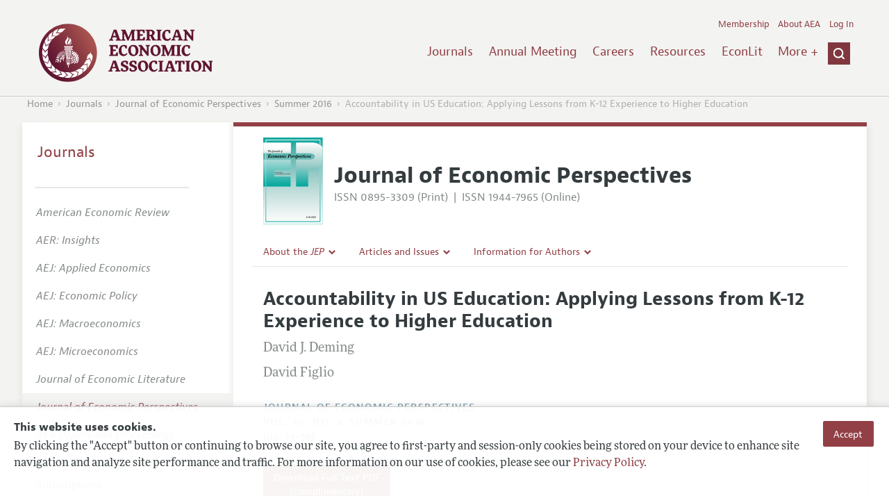

--- FILE ---
content_type: text/html; charset=UTF-8
request_url: https://www.aeaweb.org/articles?id=10.1257/jep.30.3.33
body_size: 29627
content:
<!DOCTYPE html>
<!--[if lt IE 7]>
<html class="no-js lt-ie9 lt-ie8 lt-ie7" lang="en"> <![endif]-->
<!--[if IE 7]>
<html class="no-js lt-ie9 lt-ie8" lang="en"> <![endif]-->
<!--[if IE 8]>
<html class="no-js lt-ie9" lang="en"> <![endif]-->
<!--[if gt IE 8]><!-->
<html class='no-js' lang='en'><!--<![endif]-->
<head>
	<base target="_top" />
    <meta charset='utf-8'>
    <meta content='IE=edge' http-equiv='X-UA-Compatible'>
    <title>Accountability in US Education: Applying Lessons from K-12 Experience to Higher Education - American Economic Association</title>
    <meta content='width=device-width, initial-scale=1' name='viewport'>
    <meta name="format-detection" content="telephone=no">
    <meta name="route" value="meta">
    <meta name="csrf-param" content="_csrf">
<meta name="csrf-token" content="zSMvUgMkzrTdBb1a8lZ2QfssZuZN7yGQxMzKQtfFB5ShSXoDdlav56xz8TWtHDB0zkAcsQybavS8iZktgPE3pg==">
    <meta name="Secure-Key" content="WE5Ud1JiZXplUml4NEJPaDdjbXdKa0h6QzBISEoxOC1iYWRadVlGYldYUXhIUEtkeUx8Z2VuZXJhbHxYMGcwZUcwNVdHd1JJbUliSG1FVVhnOGlVUWdFYmprckNuNWdRU0JLTFI4Wk1ITVJXbTBOWFE9PQ==">    <meta name="jerTk" value="">
            <script async src="https://www.googletagmanager.com/gtag/js?id=UA-38835597-1"></script>
        <meta name="description" content="Accountability in US Education: Applying Lessons from K-12 Experience to Higher Education by David J. Deming and David Figlio. Published in volume 30, issue 3, pages 33-56 of Journal of Economic Perspectives, Summer 2016, Abstract: A new push for accountability has become an increasingly important f...">
<meta name="keywords" content="National Government Expenditures and Education, State and Local Government: Health; Education; Welfare; Public Pensions, Analysis of Education, Higher Education; Research Institutions, Education: Government Policy">
<meta name="citation_title" content="Accountability in US Education: Applying Lessons from K-12 Experience to Higher Education">
<meta name="citation_publication_date" content="2016/09">
<meta name="citation_fulltext_world_readable" content="">
<meta name="citation_journal_title" content="Journal of Economic Perspectives">
<meta name="citation_issn" content="0895-3309">
<meta name="citation_volume" content="30">
<meta name="citation_issue" content="3">
<meta name="citation_firstpage" content="33">
<meta name="citation_lastpage" content="56">
<meta name="citation_doi" content="10.1257/jep.30.3.33">
<meta name="citation_pdf_url" content="https://www.aeaweb.org/articles/pdf/doi/10.1257/jep.30.3.33">
<meta name="twitter:card" content="summary">
<meta name="twitter:site" content="@aeajournals">
<meta name="twitter:title" content="Accountability in US Education: Applying Lessons from K-12 Experience to Higher Education">
<meta name="twitter:description" content="(Summer 2016) - A new push for accountability has become an increasingly important feature of education policy in the United States and throughout the world. Broadly speaking, accountability seeks to hold educational institutions responsible for student outcome using tools ranging from performance &quot;report cards&quot; to explicit rewards and sanctions. We survey the well-developed empirical literature on accountability in K-12 education and consider what lessons we can learn for the design and impact of college ratings. Our bottom line is that accountability works, but rarely as well as one would hope, and often not entirely in the ways that were intended. Research on K-12 accountability offers some hope but also a number of cautionary tales.">
<meta name="twitter:image" content="https://www.aeaweb.org/journals/images/jep_2">
<meta name="citation_author" content="Deming, David J.">
<meta name="citation_author_institution" content="Harvard U">
<meta name="citation_author" content="Figlio, David">
<meta name="citation_author_institution" content="Northwestern U">
<link href="/assets/afc4f66/stylesheets/glyphicons-basic-v2.css" rel="stylesheet">
<link href="/assets/afc4f66/stylesheets/AeaWebAsset-min.css" rel="stylesheet">
<link href="/assets/bd71bc65/themes/smoothness/jquery-ui.css" rel="stylesheet">
<link href="/assets/afc4f66/stylesheets/glyphicons-halflings-v2.css" rel="stylesheet">
<link href="/assets/afc4f66/stylesheets/print.css" rel="stylesheet" media="print">
<link href="/assets/afc4f66/stylesheets/glyphicons.css" rel="stylesheet">
<script src="/assets/ce4791d1/jquery.min.js"></script>
<script src="/assets/2be257a9/yii.js"></script>
<script src="/js/ajaxPostProcessor.js"></script>
<script src="/js/articles.js"></script>
<script src="/assets/afc4f66/javascripts/aeaweb.min.js"></script>
<script src="//use.typekit.net/egr5vhm.js"></script>
<script src="/assets/bd71bc65/jquery-ui.min.js"></script>
<script src="/assets/afc4f66/javascripts/AeaWebPluginAsset-min.js"></script>
<script src="/assets/dc034874/js/SecureCsrfAsset-min.js"></script>
<script src="/assets/83e11b2c/js/QueClientAsset-min.js"></script>
<script src="/assets/db7e847d/js/legal-cookie.js"></script>
<script>$(document).ready(function() { window.keyAnltcs = keyAnalytics(); });
$(document).ready(function() { window.qClnt = new queClient({"token":"aE9tUXczOWl4cHAzR29WNGpOaEFVNWZBSUo0XzM3ZEdIQXZXTDc3akZMaDlaaVNzTGh8cXVldWVjbGllbnR8YVcxNFlWYzVaR2NFSWhJTlBuc0FJQm9xTmxRaFFTby5NeHdzS1FSY05CVXVKa2cuQTBvSkVRPT0="}); });
try{Typekit.load();}catch(e){}</script></head>
<body class="internal generic-journal">
    <div class="cookie-legal-banner">
        <div class="cookie-content">
            <div class="cookie-text-wrapper">
                <h5 style="font-weight: bold !important; text-transform: none !important; font-size: 16px !important;">This website uses cookies.</h5>
                <p class="cookie-text">By clicking the "Accept" button or continuing to browse our site, you agree to first-party and session-only cookies being stored on your device to enhance site navigation and analyze site performance and traffic. For more information on our use of cookies, please see our <a href="/privacypolicy">Privacy Policy</a>.</p>
            </div>
            <div class="cookie-button-wrapper">
                <button class="button legal-cookie-accept-button">Accept</button>
            </div>
        </div>
    </div>

    <script>
        try{
            $(document).ready(function() { try{ var lgCk = new LegalCookie(); }catch (e){}; });
        }catch (e){};
    </script>



<!--suppress ALL -->
<header class="site-header" role="banner">
    <div class="container">
        <h1 class="site-name">
            <a href="/"><img alt="American Economic Association" src="/assets/afc4f66/images/logo.svg">
            </a>
        </h1>

        <div class="nav-wrapper">

            <div class="mobile-navigation">
    <button class="menu-trigger">
  <span class="menu-icon">
    <div class="top-left wing"></div>
    <div class="top-right wing"></div>
    <div class="middle wing"></div>
    <div class="bottom-left wing"></div>
    <div class="bottom-right wing"></div>
  </span>
  <span class="trigger-text">
    Menu
  </span>
    </button>
</div>
            <div class="navigation-container">

                
    <nav class="navigation-group" role="navigation">
        <form class="search mobile-search" role="search" action="/search">
            <div class="search-wrapper">
                <input checked="checked" placeholder="Search" type="search" name="q">
                <input checked="checked" class="icon-search-0" type="submit" value="Search">
            </div>
        </form>

        <ul class="primary-navigation">
            <li>
                <a href="/journals">Journals</a>
            </li>

            <li>
                <a href="/conference">Annual Meeting</a>
            </li>
            <li>

                <a href="/joe">Careers</a>
            </li>
            <li>

                <a href="/resources">Resources</a>
            </li>
            <li>

                <a href="/econlit">EconLit</a>
            </li>
            <li>

                <a href="/about-aea/committees">Committees</a>
            </li>
            <li>
                <a href="/ethics">Ethics/Ombuds</a>
            </li>

        </ul>
        <span class="has-icon search-trigger-wrapper">
<a class="search-trigger icon-searchclose-sprite" href="#search">
</a>
</span>

        <ul class="utility-navigation">
            <li>
                <a href="/membership">Membership</a>
            </li>
            <li class="utility-about">
                <a href="/about-aea">About AEA</a>
            </li>

                            <li>
                    <a href="/login/">Log In</a>
                </li>
                    </ul>

    </nav>

    <script type="text/javascript">

        function initLoggedinMenu(){

            this.target = $(".utility-navigation");
            this.menuItems   = null;
            this.menuWrapper = null;

            this.init = function(){

                this.getMenuItems();
                this.renderMenu();
                this.setEvents();

            }

            this.hasMenuItems = function(){

                if(this.menuItems !== null){
                    return true;
                }

                return false;

            }

            this.destroyMenuWrapper = function(){

                if($("#loggedin-utility-menu-wrapper").length > 0){
                    $("#loggedin-utility-menu-wrapper").remove();
                }

            }

            this.createMenuWrapper = function(){

                this.destroyMenuWrapper();

                $(this.target).append('<li id="loggedin-utility-menu-wrapper"></li>');
                this.menuWrapper = $("#loggedin-utility-menu-wrapper");

                return this.menuWrapper;
            }

            this.getMenuItems = function(){

                var menuItems = null;

                if($(".utility-loggedin").length <= 0){
                    return;
                }

                if(this.menuItems !== null){
                    return;
                }

                menuItems = [];

                $(".utility-loggedin").each(function(){
                    menuItems.push($(this));
                });

                this.menuItems = menuItems;

            }

            this.setMenuItems = function(){

                $(this.menuWrapper).html('<li id="loggedin-utility-button">Profile</li><div id="loggedin-utility-list"></div>');

                for(var item in this.menuItems){
                    $(this.menuWrapper).find("#loggedin-utility-list").append('<li>'+this.menuItems[item].html()+'</li>');
                }

            }

            this.renderMenu = function(){

                if(!this.hasMenuItems()){
                    return;
                }

                this.createMenuWrapper();
                this.setMenuItems();

            }

            this.showHideList = function(){

                var display = null;
                var target = $(this.menuWrapper).find("#loggedin-utility-list");

                display = $(target).css("display");

                if(display === "none"){
                    $(target).css("display","block");
                    this.positionList();
                }else{
                    $(target).css("display","none");
                }

            }

            this.positionList = function(){

                var btnHeight = null;
                var button = $(this.menuWrapper).find("#loggedin-utility-button");
                var list = $(this.menuWrapper).find("#loggedin-utility-list");

                btnHeight = $(this.menuWrapper).outerHeight(true);

                $(list).css("top",(btnHeight - 2)+"px");

            }

            this.setEvents = function(){

                var _self = this;

                $(this.menuWrapper).find("#loggedin-utility-button").unbind();
                $(this.menuWrapper).find("#loggedin-utility-button").bind("click",function(){

                    _self.showHideList();

                });

            }

        }

        logMenu = new initLoggedinMenu();
        logMenu.init();

        /*var _gaq = _gaq || [];
        _gaq.push(['_setAccount', 'UA-38835597-1']);
        _gaq.push(['_trackPageview']);
        (function() {
            var ga = document.createElement('script'); ga.type = 'text/javascript'; ga.async = true;
            ga.src = ('https:' == document.location.protocol ? 'https://ssl' : 'http://www') + '.google-analytics.com/ga.js';
            var s = document.getElementsByTagName('script')[0]; s.parentNode.insertBefore(ga, s);
        })();*/

        window.dataLayer = window.dataLayer || [];
        function gtag(){dataLayer.push(arguments);}
        gtag('js', new Date());
        gtag('config', 'UA-38835597-1');

    </script>
            </div>
        </div>
    </div>
    <form class="search desktop-search" role="search" method="get" action="/search">
        <div class="container">
            <div class="search-wrapper">
                <input placeholder="Search" type="search" name="q">
                <input class="icon-search-0" type="submit" value="Search">
            </div>
        </div>
    </form>
</header>
	<div class="breadcrumbs-wrapper"><div class="container"><ol class="breadcrumbs"><li><a href="/">Home</a></li><li><a href="/journals">Journals</a></li><li><a href="/journals/jep">Journal of Economic Perspectives</a></li><li><a href="/issues/424#10.1257/jep.30.3.33">Summer 2016</a></li><li class="is-active">Accountability in US Education: Applying Lessons from K-12 Experience to Higher Education</li></ol></div></div>	<main class="main-content " role="main"><div class="container"><style>

.hoverOverRide:hover{

    text-decoration:none;

}

</style>



<section class="primary article-detail journal-article">

    
<div id="journal-header">
    <a href="/journals/jep"><img id="cover" src="/assets/afc4f66/images/jep-icon.svg"></a>
    <div>
        <a class="journal-title-url" href="/journals/jep"><h1 id="journal-title">Journal of Economic Perspectives</h1></a>
        <p id="journal-issn">
            <span id="print">ISSN 0895-3309 (Print)</span>
            <span id="separator"> | </span>
            <span id="online">ISSN 1944-7965 (Online)</span>
        </p>
    </div>
</div>    <div id='tertiary-navigation'>
    <div class="nav-item"><label><span class='label-text'>About the <i>JEP</i></span><span class="chevron basics-v2 basics-221-chevron-down-v2"></span></label><div class="nav-item-list"><ul><li><a href="/journals/jep/editors">Editors</a></a></li><li><a href="/journals/jep/editorial-policy">Editorial Policy</a></a></li><li><a href="https://pubs.aeaweb.org/doi/pdfplus/10.1257/pandp.115.776" target="_blank">Annual Report of the Editor</a></a></li><li><a href="/journals/jep/research-highlights">Research Highlights</a></a></li><li><a href="/journals/jep/recommendations-for-further-reading">Reading Recommendations</a></a></li><li><a href="/journals/jep/classroom">JEP in the Classroom</a></a></li><li><a href="/journals/jep/contact-jep">Contact Information</a></a></li></ul></div></div><div class="nav-item"><label><span class='label-text'>Articles and Issues</span><span class="chevron basics-v2 basics-221-chevron-down-v2"></span></label><div class="nav-item-list"><ul><li><a href="/journals/jep/current-issue">Current Issue</a></a></li><li><a href="/journals/jep/issues">All Issues</a></a></li></ul></div></div><div class="nav-item"><label><span class='label-text'>Information for Authors</span><span class="chevron basics-v2 basics-221-chevron-down-v2"></span></label><div class="nav-item-list"><ul><li><a href="/journals/jep/submissions">Guidelines for Proposals</a></a></li></ul></div></div></div>

<div id='tertiary-navigation-mobile'>
    <p><span class="menu-icon basics-v2 basics-600-menu-v2"></span>Menu</p>
    <div id="nav-list">
        <div class="nav-item"><label><span class='label-text'>About the <i>JEP</i></span><span class="chevron basics-v2 basics-221-chevron-down-v2"></span></label><div class="nav-item-list"><ul><li><a href="/journals/jep/editors">Editors</a></a></li><li><a href="/journals/jep/editorial-policy">Editorial Policy</a></a></li><li><a href="https://pubs.aeaweb.org/doi/pdfplus/10.1257/pandp.115.776" target="_blank">Annual Report of the Editor</a></a></li><li><a href="/journals/jep/research-highlights">Research Highlights</a></a></li><li><a href="/journals/jep/recommendations-for-further-reading">Reading Recommendations</a></a></li><li><a href="/journals/jep/classroom">JEP in the Classroom</a></a></li><li><a href="/journals/jep/contact-jep">Contact Information</a></a></li></ul></div></div><div class="nav-item"><label><span class='label-text'>Articles and Issues</span><span class="chevron basics-v2 basics-221-chevron-down-v2"></span></label><div class="nav-item-list"><ul><li><a href="/journals/jep/current-issue">Current Issue</a></a></li><li><a href="/journals/jep/issues">All Issues</a></a></li></ul></div></div><div class="nav-item"><label><span class='label-text'>Information for Authors</span><span class="chevron basics-v2 basics-221-chevron-down-v2"></span></label><div class="nav-item-list"><ul><li><a href="/journals/jep/submissions">Guidelines for Proposals</a></a></li></ul></div></div>    </div>
</div>


    <h1 class="title">Accountability in US Education: Applying Lessons from K-12 Experience to Higher Education</h1>
    <ul class="attribution">
            <li class='author' style='margin-bottom:0.5em; '>
         David J. Deming    </li>
    <li class='author' style='margin-bottom:0.5em; '>
         David Figlio    </li>

    </ul>

		<div style='margin-top:25px;'>

			<div class='journal'>Journal of Economic Perspectives </div>

			                <div class="journal">
                    <a href="/issues/424" style="color:inherit !important;">
					vol. 30,
					no. 3, 					Summer 2016					</a>
				</div>

		</div>
                <div class="pages">(pp. 33&ndash;56)</div>
		
    
	
    <section class='download'>
        <a class="button" href="/articles/pdf/doi/10.1257/jep.30.3.33">
            Download Full Text PDF <br/>
            (Complimentary)        </a>
    </section>

	
	
    <div class="toggle-content-group">

		   <ul class="toggle">
				<li>
					<a class="is-active" href="#article-information" style='text-decoration:none; cursor:default;'>Article Information</a>
				</li>
											</ul>
		
		
        <section class="article-information-group toggle-content is-visible" id="article-information">

							<section class="article-information abstract">
					<h4>Abstract</h4>
					A new push for accountability has become an increasingly important feature of education policy in the United States and throughout the world. Broadly speaking, accountability seeks to hold educational institutions responsible for student outcome using tools ranging from performance "report cards" to explicit rewards and sanctions. We survey the well-developed empirical literature on accountability in K-12 education and consider what lessons we can learn for the design and impact of college ratings. Our bottom line is that accountability works, but rarely as well as one would hope, and often not entirely in the ways that were intended. Research on K-12 accountability offers some hope but also a number of cautionary tales.				</section>
			
							<section class="article-information citation">
					<h4>Citation</h4>
					<cite>

                        Deming, David J., and David Figlio.
						<span class="year">2016.</span>

						
						
							<span class="title">"Accountability in US Education: Applying Lessons from K-12 Experience to Higher Education."</span>
						
						<span class="journal">Journal of Economic Perspectives</span>
							  <span class="vol">
					30 (3):
					 33&ndash;56<span
									  class="pages">.</span>
				  </span>
						<span class="doi">DOI: 10.1257/jep.30.3.33</span>
					</cite>

					<form class="citation-export">
												<div class="select input ">
							<label>
								<label>
									<select id="export-dropdown" name="args[format]">
										<option value="0">Choose Format:</option>
										<option value="bib">BibTeX</option>
										<option value="enw">EndNote</option>
										<option value="txt">Refer/BibIX</option>
										<option value="ris">RIS</option>
										<option value="tab">Tab-Delimited</option>
									</select>
								</label>
							</label>
							<input type='hidden' name='args[doi]' value='10.1257/jep.30.3.33'/>
						</div>

						<div id='previewCitationExport'></div>

					</form>
				</section>
								
					<section class='article-information additional-materials'>
						
							<h4>Additional Materials</h4>

						
						<ul id='additionalMaterials'>
							<li>                    <a class=''  href="/articles/materials/5960" doi="10.1257/jep.30.3.33" accessType="Article View">
                Author Disclosure Statement(s)                                            </a>
        </li>
						</ul>
					</section>


				
									<section class='article-information jel-classification'>
						<h4>JEL Classification</h4>
						<ul class='jel-codes'>
														<li>
								<strong class='code'>H52</strong>
								National Government Expenditures and Education
															<li>
								<strong class='code'>H75</strong>
								State and Local Government: Health; Education; Welfare; Public Pensions
															<li>
								<strong class='code'>I21</strong>
								Analysis of Education
															<li>
								<strong class='code'>I23</strong>
								Higher Education; Research Institutions
															<li>
								<strong class='code'>I28</strong>
								Education: Government Policy
															</li>
						</ul>
					</section>
				
			</section>

		
		
        <section class="full-text toggle-content" id="article-full-text">

        </section>
		 </div> 
</section>

<aside class="secondary" role="complementary">
    <nav class="secondary-navigation" role="navigation">
        <h2><a href="/journals">Journals</a></h2><ul><li><div class="nav-divider"></div></li><li><a href="/journals/aer"><em>American Economic Review</em></a></li><li><a href="/journals/aeri"><em>AER: Insights</em></a></li><li><a href="/journals/app"><em>AEJ: Applied Economics</em></a></li><li><a href="/journals/pol"><em>AEJ: Economic Policy</em></a></li><li><a href="/journals/mac"><em>AEJ: Macroeconomics</em></a></li><li><a href="/journals/mic"><em>AEJ: Microeconomics</em></a></li><li><a href="/journals/jel"><em>Journal of Economic Literature</em></a></li><li class="is-active"><a href="/journals/jep"><em>Journal of Economic Perspectives</em></a></li><li><a href="/journals/pandp"><em>AEA Papers and Proceedings</em></a></li><li><div class="nav-divider"></div></li><li><a href="/journals/subscriptions">Subscriptions</a></li><li><a href="/journals/copyright">Copyright and Permissions</a></li><li><a href="/journals/policies">Policies</a></li><li><a href="/journals/data">Data and Code</a></li><li><a href="/journals/get-journal-alerts">Journal Alerts</a></li><li><a href="/research">Research Highlights</a></li><li><a href="/journals/subscriptions/backissues">Back Issues</a></li><li><a href="/journals/printondemand">Print on Demand</a></li><li><a href="/journals/articles/sgml">Journal Metadata</a></li></ul>    </nav>
    <section class="action-group">
            </section>
</aside>
</div></main><footer class='site-footer'>
<div class='container'>

  <nav class='navigation-group'>
    <ul>
      <li>
        <a href="/journals">Journals</a>
      </li>

      <li>
        <a href="/conference">Annual Meeting</a>
      </li>

      <li>
        <a href="/joe">Careers</a>
      </li>

      <li>
        <a href="/resources">Resources</a>
      </li>

      <li>
        <a href="/econlit">EconLit</a>
      </li>

        <li>

            <a href="/about-aea/committees">Committees</a>
        </li>

      <li>
        <a href="/membership">Membership</a>
      </li>

      <li>
        <a href="/about-aea">About AEA</a>
      </li>

      
        <li>
          <a href="/login/">Log In</a>
        </li>

      
      <li>
        <a class="contact-link" href="/contact">Contact the AEA</a>
      </li>
    </ul>
  </nav>

    <div class="social-legal">
        <section class='legal'>
            <ul>
                <li class='footer-terms'><a href="/terms-of-service/site">Terms of Use</a></li>
                <li><a href="/privacypolicy">Privacy Policy</a></li>
                <li class='copyright'>Copyright 2026 American Economic Association. All rights reserved.</li>
            </ul>
        </section>

        <section class='social-media'>
            <a href="/social">
                <h3 class='section-title'>Follow us:</h3>
                <div class="social-icons">
                    <img class="social-icon" src="/assets/afc4f66/images/x-logo-black.png" />
                    <img class="social-icon" src="/assets/afc4f66/images/bluesky_logo.svg" />
                    <img class="social-icon" src="/assets/afc4f66/images/fb_icon.svg" />
                </div>
            </a>
        </section>
    </div>

    </div>
</footer></body><script>jQuery(function ($) {
    // ***********************
    // Desktop Nav
    // ***********************
    const navItem = $('.nav-item', '#tertiary-navigation');
    
    // Handle open menu
    $(navItem).on('mouseenter', function() {
        const list = $(".nav-item-list", $(this));
        let offset = $(this).height();
        $(list).css('top', offset + "px");

        const elHeight = $(list)[0].scrollHeight;
        $(list).animate({height: elHeight}, 200);
    });
    
    // Handle close menu
    $(navItem).on('mouseleave', function() {
        const list = $(".nav-item-list", this);
        $(list).stop(true, true);
        $(list).animate({height: 0}, 100);
    });
    
    function getElementRightEdge(element) {
        const pos = element.getBoundingClientRect();
        return pos.left + element.offsetWidth;
    }
    
    function updateDropdownWidths() {
        const navbar = document.getElementById('tertiary-navigation');
        const navbarRightEdge = getElementRightEdge(navbar);
        
        const submenus = navbar.children;
        for (let submenu of submenus) {
            const navitemList = submenu.querySelector('.nav-item-list');
            if (navitemList) {
                navitemList.style.left = "0";
    
                const navitemListRightEdge = getElementRightEdge(navitemList);
                
                const delta = navbarRightEdge - navitemListRightEdge;
                
                if (delta < 0) {
                    navitemList.style.left = delta + "px";
                }
            }
        }
    }
    
    $( window ).on('load', function() {
        updateDropdownWidths();
    });
    
    $(window).on('resize', function () {
        updateDropdownWidths();
    })
    
    
    // ***********************
    // Mobile Nav
    // ***********************
    const mobileNav = $('#tertiary-navigation-mobile');
    const mobileNavItems = $('.nav-item', mobileNav);
    const trigger = $('p', mobileNav);
    
    // Handle menu open/close
    $(trigger).on('click', function() {
        if ($(mobileNav).hasClass('open')) {
            // Switch menu icon
            $('.menu-icon', mobileNav).removeClass('basics-599-menu-close-v2');
            $('.menu-icon', mobileNav).addClass('basics-600-menu-v2');
            
            // Animate menu closing
            $('#nav-list', mobileNav).animate({height: 0}, 100, function() {
                $(mobileNav).removeClass('open');
            });
            
            // Close all children
            $(mobileNavItems).removeClass('open');
            $('ul', mobileNavItems).css('height', '0');
        }
        else {
            $(mobileNav).addClass('open');
            
            // Switch menu icon
            $('.menu-icon', mobileNav).removeClass('basics-600-menu-v2');
            $('.menu-icon', mobileNav).addClass('basics-599-menu-close-v2');
            
            // Animate menu closing
            const elHeight = $('#nav-list', mobileNav)[0].scrollHeight;
            $('#nav-list', mobileNav).animate({height: elHeight}, 200, function() {
                $('#nav-list', mobileNav).css('height', 'auto');
            });
        }
    })
    
    // Handle submenu open/close 
    $(mobileNavItems).on('click', function() {
        if ($(this).hasClass('open')) {
            $(this).removeClass('open');
            $('ul', this).animate({height: 0}, 100);
        }
        else {
            $(this).addClass('open');
            const elHeight = $('ul', this)[0].scrollHeight;
            $('ul', this).animate({height: elHeight}, 200, function() {
                $(this).css('height', 'auto');
            });
        }
    })
    let params = new URLSearchParams(window.location.search);
    let jumpTo = params.get("jump");

    if (jumpTo != null) {
        let targetElement = document.getElementById(jumpTo);
        
        if (targetElement != null) {
            if (targetElement.tagName.toLowerCase() == "details") {
                targetElement.open = true;
            }
            
            if ('scrollRestoration' in history) {
                history.scrollRestoration = 'manual'; // This attempts to stop the browser scrolling after our jump
            }

            targetElement.scrollIntoView();
        }
    }
});</script>

</html>


--- FILE ---
content_type: text/css
request_url: https://www.aeaweb.org/assets/afc4f66/stylesheets/glyphicons-basic-v2.css
body_size: 54187
content:
@font-face {
  font-family: "Glyphicons Basics";
  src: url("../fonts/glyphicons-basics-regular-v2.eot");
  src: url("../fonts/glyphicons-basics-regular-v2.eot?#iefix") format("embedded-opentype"), url("../fonts/glyphicons-basics-regular-v2.woff") format("woff"), url("../fonts/glyphicons-basics-regular-v2.ttf") format("truetype"), url("../fonts/glyphicons-basics-regular-v2.svg#glyphicons_halflingsregular") format("svg");
}
.basics-v2 {
  position: relative;
  top: 1px;
  display: inline-block;
  font-family: "Glyphicons Basics";
  font-style: normal;
  font-weight: normal;
  line-height: 1;
  -webkit-font-smoothing: antialiased;
  -moz-osx-font-smoothing: grayscale;
}

.basics-v2.x05 {
  font-size: 6px;
}

.basics-v2.x2 {
  font-size: 24px;
}

.basics-v2.x3 {
  font-size: 36px;
}

.basics-v2.x4 {
  font-size: 48px;
}

.basics-v2.x5 {
  font-size: 60px;
}

.basics-v2.x6 {
  font-size: 72px;
}

.basics-v2.x7 {
  font-size: 84px;
}

.basics-v2.x8 {
  font-size: 96px;
}

.basics-v2.light:before {
  color: #f2f2f2;
}

.basics-v2.drop:before {
  text-shadow: -1px 1px 3px rgba(0, 0, 0, 0.3);
}

.basics-v2.flip {
  -moz-transform: scaleX(-1);
  -o-transform: scaleX(-1);
  -webkit-transform: scaleX(-1);
  -ms-transform: scaleX(-1);
      transform: scaleX(-1);
  -webkit-filter: FlipH;
          filter: FlipH;
  -ms-filter: "FlipH";
}

.basics-v2.flipv {
  -moz-transform: scaleY(-1);
  -o-transform: scaleY(-1);
  -webkit-transform: scaleY(-1);
  -ms-transform: scaleY(-1);
      transform: scaleY(-1);
  -webkit-filter: FlipV;
          filter: FlipV;
  -ms-filter: "FlipV";
}

.basics-v2.rotate90 {
  -webkit-transform: rotate(90deg);
  -moz-transform: rotate(90deg);
  -ms-transform: rotate(90deg);
  transform: rotate(90deg);
}

.basics-v2.rotate180 {
  -webkit-transform: rotate(180deg);
  -moz-transform: rotate(180deg);
  -ms-transform: rotate(180deg);
  transform: rotate(180deg);
}

.basics-v2.rotate270 {
  -webkit-transform: rotate(270deg);
  -moz-transform: rotate(270deg);
  -ms-transform: rotate(270deg);
  transform: rotate(270deg);
}

.basics-635-circle-question-v2:before {
  content: "\e900";
}

.basics-7-user-plus-v2:before {
  content: "\e901";
}

.basics-8-user-minus-v2:before {
  content: "\e902";
}

.basics-9-film-v2:before {
  content: "\e903";
}

.basics-62-presentation-v2:before {
  content: "\e904";
}

.basics-63-paperclip-v2:before {
  content: "\e905";
}

.basics-64-power-v2:before {
  content: "\e906";
}

.basics-65-lightbulb-v2:before {
  content: "\e907";
}

.basics-66-tag-v2:before {
  content: "\e908";
}

.basics-67-tags-v2:before {
  content: "\e909";
}

.basics-68-education-v2:before {
  content: "\e90a";
}

.basics-69-ruler-v2:before {
  content: "\e90b";
}

.basics-70-gift-v2:before {
  content: "\e90c";
}

.basics-71-umbrella-v2:before {
  content: "\e90d";
}

.basics-72-book-v2:before {
  content: "\e90e";
}

.basics-73-bookmark-v2:before {
  content: "\e90f";
}

.basics-74-wifi-v2:before {
  content: "\e910";
}

.basics-75-cup-v2:before {
  content: "\e911";
}

.basics-76-stroller-v2:before {
  content: "\e912";
}

.basics-77-headphones-v2:before {
  content: "\e913";
}

.basics-78-headset-v2:before {
  content: "\e914";
}

.basics-79-triangle-empty-alert-v2:before {
  content: "\e915";
}

.basics-80-bars-v2:before {
  content: "\e916";
}

.basics-81-retweet-v2:before {
  content: "\e917";
}

.basics-82-refresh-v2:before {
  content: "\e918";
}

.basics-83-roundabout-v2:before {
  content: "\e919";
}

.basics-84-random-v2:before {
  content: "\e91a";
}

.basics-85-heating-v2:before {
  content: "\e91b";
}

.basics-86-reload-v2:before {
  content: "\e91c";
}

.basics-87-tv-v2:before {
  content: "\e91d";
}

.basics-88-book-log-v2:before {
  content: "\e91e";
}

.basics-89-book-address-v2:before {
  content: "\e91f";
}

.basics-90-building-v2:before {
  content: "\e920";
}

.basics-91-eyedropper-v2:before {
  content: "\e921";
}

.basics-92-contrast-v2:before {
  content: "\e922";
}

.basics-93-drop-v2:before {
  content: "\e923";
}

.basics-94-crop-v2:before {
  content: "\e924";
}

.basics-95-vector-path-v2:before {
  content: "\e925";
}

.basics-96-vector-path-circle-v2:before {
  content: "\e926";
}

.basics-97-vector-path-pentagon-v2:before {
  content: "\e927";
}

.basics-98-vector-path-line-v2:before {
  content: "\e928";
}

.basics-99-vector-path-curve-v2:before {
  content: "\e929";
}

.basics-610-star-of-life-v2:before {
  content: "\e92a";
}

.basics-611-copy-duplicate-v2:before {
  content: "\e92b";
}

.basics-612-scissors-v2:before {
  content: "\e92c";
}

.basics-613-paste-v2:before {
  content: "\e92d";
}

.basics-614-copy-v2:before {
  content: "\e92e";
}

.basics-615-balance-scales-v2:before {
  content: "\e92f";
}

.basics-616-court-gavel-v2:before {
  content: "\e930";
}

.basics-617-court-gavel-alt-v2:before {
  content: "\e931";
}

.basics-618-circle-hospital-v2:before {
  content: "\e932";
}

.basics-619-square-red-cross-v2:before {
  content: "\e933";
}

.basics-620-star-of-life-empty-v2:before {
  content: "\e934";
}

.basics-621-scale-personal-v2:before {
  content: "\e935";
}

.basics-622-scale-kitchen-v2:before {
  content: "\e936";
}

.basics-623-fireworks-v2:before {
  content: "\e937";
}

.basics-624-fireworks-alt-v2:before {
  content: "\e938";
}

.basics-625-chemistry-v2:before {
  content: "\e939";
}

.basics-626-chemistry-alt-v2:before {
  content: "\e93a";
}

.basics-627-syringe-empty-v2:before {
  content: "\e93b";
}

.basics-628-syringe-v2:before {
  content: "\e93c";
}

.basics-629-heartbeat-v2:before {
  content: "\e93d";
}

.basics-630-heart-broken-v2:before {
  content: "\e93e";
}

.basics-631-circle-plus-v2:before {
  content: "\e93f";
}

.basics-632-circle-minus-v2:before {
  content: "\e940";
}

.basics-633-circle-remove-v2:before {
  content: "\e941";
}

.basics-634-circle-check-v2:before {
  content: "\e942";
}

.basics-636-circle-info-v2:before {
  content: "\e943";
}

.basics-637-circle-alert-v2:before {
  content: "\e944";
}

.basics-638-triangle-alert-v2:before {
  content: "\e945";
}

.basics-639-octagon-remove-empty-v2:before {
  content: "\e946";
}

.basics-640-octagon-remove-v2:before {
  content: "\e947";
}

.basics-641-triangle-radioactive-v2:before {
  content: "\e948";
}

.basics-642-radioactive-v2:before {
  content: "\e949";
}

.basics-643-compound-v2:before {
  content: "\e94a";
}

.basics-644-dna-v2:before {
  content: "\e94b";
}

.basics-645-biohazard-v2:before {
  content: "\e94c";
}

.basics-646-circle-play-v2:before {
  content: "\e94d";
}

.basics-647-circle-down-v2:before {
  content: "\e94e";
}

.basics-648-circle-up-v2:before {
  content: "\e94f";
}

.basics-649-circle-left-v2:before {
  content: "\e950";
}

.basics-650-circle-right-v2:before {
  content: "\e951";
}

.basics-651-king-v2:before {
  content: "\e952";
}

.basics-652-queen-v2:before {
  content: "\e953";
}

.basics-653-rook-v2:before {
  content: "\e954";
}

.basics-654-bishop-v2:before {
  content: "\e955";
}

.basics-655-knight-v2:before {
  content: "\e956";
}

.basics-656-pawn-v2:before {
  content: "\e957";
}

.basics-657-door-v2:before {
  content: "\e958";
}

.basics-658-bicycle-v2:before {
  content: "\e959";
}

.basics-659-id-v2:before {
  content: "\e95a";
}

.basics-660-payment-v2:before {
  content: "\e95b";
}

.basics-661-legal-section-sign-v2:before {
  content: "\e95c";
}

.basics-662-voicemail-v2:before {
  content: "\e95d";
}

.basics-663-equalizer-dots-v2:before {
  content: "\e95e";
}

.basics-664-equalizer-bars-v2:before {
  content: "\e95f";
}

.basics-665-taxi-v2:before {
  content: "\e960";
}

.basics-666-transport-mixed-v2:before {
  content: "\e961";
}

.basics-667-metro-v2:before {
  content: "\e962";
}

.basics-668-car-rental-v2:before {
  content: "\e963";
}

.basics-669-tram-v2:before {
  content: "\e964";
}

.basics-670-dashboard-v2:before {
  content: "\e965";
}

.basics-671-mountains-v2:before {
  content: "\e966";
}

.basics-672-forest-v2:before {
  content: "\e967";
}

.basics-673-cableway-v2:before {
  content: "\e968";
}

.basics-674-canister-v2:before {
  content: "\e969";
}

.basics-675-motor-oil-v2:before {
  content: "\e96a";
}

.basics-676-car-battery-v2:before {
  content: "\e96b";
}

.basics-677-car-wheel-v2:before {
  content: "\e96c";
}

.basics-678-car-wheel-defect-v2:before {
  content: "\e96d";
}

.basics-679-car-wheel-wrench-v2:before {
  content: "\e96e";
}

.basics-680-car-wheel-wrench-alt-v2:before {
  content: "\e96f";
}

.basics-681-suitcase-doctor-v2:before {
  content: "\e970";
}

.basics-682-tent-v2:before {
  content: "\e971";
}

.basics-683-key-rounded-v2:before {
  content: "\e972";
}

.basics-684-flashlight-v2:before {
  content: "\e973";
}

.basics-685-backpack-v2:before {
  content: "\e974";
}

.basics-686-watch-v2:before {
  content: "\e975";
}

.basics-687-watch-squared-v2:before {
  content: "\e976";
}

.basics-688-smart-bracelet-v2:before {
  content: "\e977";
}

.basics-689-lighter-v2:before {
  content: "\e978";
}

.basics-690-multifunction-knife-v2:before {
  content: "\e979";
}

.basics-691-text-underline-v2:before {
  content: "\e97a";
}

.basics-692-font-v2:before {
  content: "\e97b";
}

.basics-693-superscript-v2:before {
  content: "\e97c";
}

.basics-694-subscript-v2:before {
  content: "\e97d";
}

.basics-695-text-background-v2:before {
  content: "\e97e";
}

.basics-696-header-v2:before {
  content: "\e97f";
}

.basics-697-directions-sign-v2:before {
  content: "\e980";
}

.basics-698-barbed-wire-v2:before {
  content: "\e981";
}

.basics-699-tractor-v2:before {
  content: "\e982";
}

.basics-700-fence-v2:before {
  content: "\e983";
}

.basics-701-ice-cream-v2:before {
  content: "\e984";
}

.basics-702-ice-cream-off-v2:before {
  content: "\e985";
}

.basics-703-remote-control-v2:before {
  content: "\e986";
}

.basics-704-pills-v2:before {
  content: "\e987";
}

.basics-705-medicine-v2:before {
  content: "\e988";
}

.basics-706-park-v2:before {
  content: "\e989";
}

.basics-707-dog-tags-v2:before {
  content: "\e98a";
}

.basics-708-luggage-alt-v2:before {
  content: "\e98b";
}

.basics-709-lawn-mover-v2:before {
  content: "\e98c";
}

.basics-710-brick-wall-v2:before {
  content: "\e98d";
}

.basics-711-voting-urn-v2:before {
  content: "\e98e";
}

.basics-712-government-v2:before {
  content: "\e98f";
}

.basics-713-announcement-v2:before {
  content: "\e990";
}

.basics-714-dustbin-v2:before {
  content: "\e991";
}

.basics-715-feather-v2:before {
  content: "\e992";
}

.basics-716-recycling-v2:before {
  content: "\e993";
}

.basics-717-home-fire-v2:before {
  content: "\e994";
}

.basics-718-home-flood-v2:before {
  content: "\e995";
}

.basics-719-water-v2:before {
  content: "\e996";
}

.basics-720-home-for-sale-v2:before {
  content: "\e997";
}

.basics-721-campfire-v2:before {
  content: "\e998";
}

.basics-722-fireplace-v2:before {
  content: "\e999";
}

.basics-723-basket-v2:before {
  content: "\e99a";
}

.basics-724-basket-in-v2:before {
  content: "\e99b";
}

.basics-725-basket-out-v2:before {
  content: "\e99c";
}

.basics-726-basket-checkout-v2:before {
  content: "\e99d";
}

.basics-727-basket-check-v2:before {
  content: "\e99e";
}

.basics-728-firefighters-v2:before {
  content: "\e99f";
}

.basics-729-police-v2:before {
  content: "\e9a0";
}

.basics-730-ambulance-v2:before {
  content: "\e9a1";
}

.basics-731-ear-v2:before {
  content: "\e9a2";
}

.basics-732-ear-off-v2:before {
  content: "\e9a3";
}

.basics-733-theater-icon-v2:before {
  content: "\e9a4";
}

.basics-734-kettlebell-v2:before {
  content: "\e9a5";
}

.basics-735-ticket-v2:before {
  content: "\e9a6";
}

.basics-736-ticket-parking-v2:before {
  content: "\e9a7";
}

.basics-737-parking-meter-v2:before {
  content: "\e9a8";
}

.basics-738-parking-v2:before {
  content: "\e9a9";
}

.basics-739-check-v2:before {
  content: "\e9aa";
}

.basics-740-hash-v2:before {
  content: "\e9ab";
}

.basics-741-align-top-v2:before {
  content: "\e9ac";
}

.basics-742-align-bottom-v2:before {
  content: "\e9ad";
}

.basics-743-align-horizontal-v2:before {
  content: "\e9ae";
}

.basics-744-align-left-v2:before {
  content: "\e9af";
}

.basics-745-align-vertical-v2:before {
  content: "\e9b0";
}

.basics-746-align-right-v2:before {
  content: "\e9b1";
}

.basics-747-reflect-y-v2:before {
  content: "\e9b2";
}

.basics-748-reflect-x-v2:before {
  content: "\e9b3";
}

.basics-749-resize-horizontal-v2:before {
  content: "\e9b4";
}

.basics-750-resize-vertical-v2:before {
  content: "\e9b5";
}

.basics-751-call-redirect-v2:before {
  content: "\e9b6";
}

.basics-752-call-ip-v2:before {
  content: "\e9b7";
}

.basics-753-call-record-v2:before {
  content: "\e9b8";
}

.basics-754-call-music-v2:before {
  content: "\e9b9";
}

.basics-755-call-data-v2:before {
  content: "\e9ba";
}

.basics-756-call-pause-v2:before {
  content: "\e9bb";
}

.basics-757-call-incoming-v2:before {
  content: "\e9bc";
}

.basics-758-call-outgoing-v2:before {
  content: "\e9bd";
}

.basics-759-call-video-v2:before {
  content: "\e9be";
}

.basics-760-call-lock-v2:before {
  content: "\e9bf";
}

.basics-761-sync-v2:before {
  content: "\e9c0";
}

.basics-762-sync-alert-v2:before {
  content: "\e9c1";
}

.basics-763-sync-check-v2:before {
  content: "\e9c2";
}

.basics-764-modal-window-v2:before {
  content: "\e9c3";
}

.basics-765-gas-v2:before {
  content: "\e9c4";
}

.basics-766-waste-pipe-v2:before {
  content: "\e9c5";
}

.basics-767-waste-pipe-end-v2:before {
  content: "\e9c6";
}

.basics-768-toilet-v2:before {
  content: "\e9c7";
}

.basics-769-drinking-water-v2:before {
  content: "\e9c8";
}

.basics-770-drinking-water-off-v2:before {
  content: "\e9c9";
}

.basics-771-apple-v2:before {
  content: "\e9ca";
}

.basics-772-neighborhood-v2:before {
  content: "\e9cb";
}

.basics-773-temperature-v2:before {
  content: "\e9cc";
}

.basics-774-temperature-alert-v2:before {
  content: "\e9cd";
}

.basics-775-temperature-set-v2:before {
  content: "\e9ce";
}

.basics-776-temperature-low-v2:before {
  content: "\e9cf";
}

.basics-777-temperature-high-v2:before {
  content: "\e9d0";
}

.basics-778-tornado-v2:before {
  content: "\e9d1";
}

.basics-779-ice-lolly-v2:before {
  content: "\e9d2";
}

.basics-780-ice-lolly-eaten-v2:before {
  content: "\e9d3";
}

.basics-781-milk-v2:before {
  content: "\e9d4";
}

.basics-782-egg-v2:before {
  content: "\e9d5";
}

.basics-783-wheat-v2:before {
  content: "\e9d6";
}

.basics-784-corn-v2:before {
  content: "\e9d7";
}

.basics-785-soya-v2:before {
  content: "\e9d8";
}

.basics-786-nuts-v2:before {
  content: "\e9d9";
}

.basics-787-carrot-v2:before {
  content: "\e9da";
}

.basics-788-meat-v2:before {
  content: "\e9db";
}

.basics-789-seafood-v2:before {
  content: "\e9dc";
}

.basics-790-fish-v2:before {
  content: "\e9dd";
}

.basics-791-square-email-v2:before {
  content: "\e9de";
}

.basics-792-email-v2:before {
  content: "\e9df";
}

.basics-793-paired-v2:before {
  content: "\e9e0";
}

.basics-794-paired-off-v2:before {
  content: "\e9e1";
}

.basics-795-set-v2:before {
  content: "\e9e2";
}

.basics-796-set-down-v2:before {
  content: "\e9e3";
}

.basics-797-chevron-last-down-v2:before {
  content: "\e9e4";
}

.basics-798-chevron-last-up-v2:before {
  content: "\e9e5";
}

.basics-799-chevron-last-left-v2:before {
  content: "\e9e6";
}

.basics-800-chevron-last-right-v2:before {
  content: "\e9e7";
}

.basics-801-file-plus-v2:before {
  content: "\e9e8";
}

.basics-802-file-minus-v2:before {
  content: "\e9e9";
}

.basics-803-file-refresh-v2:before {
  content: "\e9ea";
}

.basics-804-file-lock-v2:before {
  content: "\e9eb";
}

.basics-805-file-cloud-v2:before {
  content: "\e9ec";
}

.basics-806-user-rounded-v2:before {
  content: "\e9ed";
}

.basics-807-user-squared-v2:before {
  content: "\e9ee";
}

.basics-808-drop-down-v2:before {
  content: "\e9ef";
}

.basics-809-drop-plus-v2:before {
  content: "\e9f0";
}

.basics-810-block-move-v2:before {
  content: "\e9f1";
}

.basics-811-fingerprint-scan-v2:before {
  content: "\e9f2";
}

.basics-812-fingerprint-v2:before {
  content: "\e9f3";
}

.basics-813-fingerprint-lock-v2:before {
  content: "\e9f4";
}

.basics-814-fingerprint-check-v2:before {
  content: "\e9f5";
}

.basics-815-fingerprint-remove-v2:before {
  content: "\e9f6";
}

.basics-816-satellite-v2:before {
  content: "\e9f7";
}

.basics-817-satellite-dish-v2:before {
  content: "\e9f8";
}

.basics-818-satellite-dish-alt-v2:before {
  content: "\e9f9";
}

.basics-819-robot-v2:before {
  content: "\e9fa";
}

.basics-820-radar-v2:before {
  content: "\e9fb";
}

.basics-821-battery-charging-v2:before {
  content: "\e9fc";
}

.basics-822-battery-charged-v2:before {
  content: "\e9fd";
}

.basics-823-battery-three-quarters-v2:before {
  content: "\e9fe";
}

.basics-824-battery-half-v2:before {
  content: "\e9ff";
}

.basics-825-battery-quarter-v2:before {
  content: "\ea00";
}

.basics-826-battery-low-v2:before {
  content: "\ea01";
}

.basics-827-arrow-thin-down-v2:before {
  content: "\ea02";
}

.basics-828-arrow-thin-up-v2:before {
  content: "\ea03";
}

.basics-829-arrow-thin-left-v2:before {
  content: "\ea04";
}

.basics-830-arrow-thin-right-v2:before {
  content: "\ea05";
}

.basics-831-male-v2:before {
  content: "\ea06";
}

.basics-832-female-v2:before {
  content: "\ea07";
}

.basics-833-virgin-female-v2:before {
  content: "\ea08";
}

.basics-834-intersex-v2:before {
  content: "\ea09";
}

.basics-835-transgender-v2:before {
  content: "\ea0a";
}

.basics-836-lesbian-v2:before {
  content: "\ea0b";
}

.basics-837-gay-v2:before {
  content: "\ea0c";
}

.basics-838-hetero-v2:before {
  content: "\ea0d";
}

.basics-839-other-v2:before {
  content: "\ea0e";
}

.basics-840-unknown-v2:before {
  content: "\ea0f";
}

.basics-841-square-plus-v2:before {
  content: "\ea10";
}

.basics-842-square-minus-v2:before {
  content: "\ea11";
}

.basics-843-square-remove-v2:before {
  content: "\ea12";
}

.basics-844-square-check-v2:before {
  content: "\ea13";
}

.basics-845-square-question-v2:before {
  content: "\ea14";
}

.basics-846-square-info-v2:before {
  content: "\ea15";
}

.basics-847-square-alert-v2:before {
  content: "\ea16";
}

.basics-848-subtitles-v2:before {
  content: "\ea17";
}

.basics-849-computer-network-v2:before {
  content: "\ea18";
}

.basics-850-computer-network-alt-v2:before {
  content: "\ea19";
}

.basics-851-subtitles-off-v2:before {
  content: "\ea1a";
}

.basics-852-subtitles-add-v2:before {
  content: "\ea1b";
}

.basics-853-subtitles-minus-v2:before {
  content: "\ea1c";
}

.basics-854-audio-description-d-v2:before {
  content: "\ea1d";
}

.basics-855-audio-description-v2:before {
  content: "\ea1e";
}

.basics-856-square-play-v2:before {
  content: "\ea1f";
}

.basics-857-square-down-v2:before {
  content: "\ea20";
}

.basics-858-square-up-v2:before {
  content: "\ea21";
}

.basics-859-square-left-v2:before {
  content: "\ea22";
}

.basics-860-square-right-v2:before {
  content: "\ea23";
}

.basics-861-vr-inside-v2:before {
  content: "\ea24";
}

.basics-862-vr-v2:before {
  content: "\ea25";
}

.basics-863-user-vr-v2:before {
  content: "\ea26";
}

.basics-864-user-vr-plus-v2:before {
  content: "\ea27";
}

.basics-865-user-vr-minus-v2:before {
  content: "\ea28";
}

.basics-866-view-full-v2:before {
  content: "\ea29";
}

.basics-867-view-half-v2:before {
  content: "\ea2a";
}

.basics-868-puzzle-v2:before {
  content: "\ea2b";
}

.basics-869-door-open-v2:before {
  content: "\ea2c";
}

.basics-870-door-close-v2:before {
  content: "\ea2d";
}

.basics-871-package-v2:before {
  content: "\ea2e";
}

.basics-872-one-day-delivery-v2:before {
  content: "\ea2f";
}

.basics-873-forklift-v2:before {
  content: "\ea30";
}

.basics-874-transport-trolley-v2:before {
  content: "\ea31";
}

.basics-875-simple-trolley-v2:before {
  content: "\ea32";
}

.basics-876-palette-package-v2:before {
  content: "\ea33";
}

.basics-877-warehouse-v2:before {
  content: "\ea34";
}

.basics-878-this-side-up-v2:before {
  content: "\ea35";
}

.basics-879-terminal-empty-v2:before {
  content: "\ea36";
}

.basics-880-terminal-v2:before {
  content: "\ea37";
}

.basics-881-candle-v2:before {
  content: "\ea38";
}

.basics-882-balloon-v2:before {
  content: "\ea39";
}

.basics-883-balloons-v2:before {
  content: "\ea3a";
}

.basics-884-missile-v2:before {
  content: "\ea3b";
}

.basics-885-step-back-v2:before {
  content: "\ea3c";
}

.basics-886-step-forward-v2:before {
  content: "\ea3d";
}

.basics-887-undo-v2:before {
  content: "\ea3e";
}

.basics-888-redo-v2:before {
  content: "\ea3f";
}

.basics-889-three-dimensional-v2:before {
  content: "\ea40";
}

.basics-890-three-dimensional-full-v2:before {
  content: "\ea41";
}

.basics-891-factory-v2:before {
  content: "\ea42";
}

.basics-892-factory-alt-v2:before {
  content: "\ea43";
}

.basics-893-user-worker-v2:before {
  content: "\ea44";
}

.basics-894-barrel-v2:before {
  content: "\ea45";
}

.basics-895-dice-one-v2:before {
  content: "\ea46";
}

.basics-896-dice-two-v2:before {
  content: "\ea47";
}

.basics-897-dice-three-v2:before {
  content: "\ea48";
}

.basics-898-dice-four-v2:before {
  content: "\ea49";
}

.basics-899-dice-five-v2:before {
  content: "\ea4a";
}

.basics-900-dice-six-v2:before {
  content: "\ea4b";
}

.basics-1-glass-v2:before {
  content: "\ea4c";
}

.basics-2-leaf-v2:before {
  content: "\ea4d";
}

.basics-3-dog-v2:before {
  content: "\ea4e";
}

.basics-4-user-v2:before {
  content: "\ea4f";
}

.basics-5-settings-v2:before {
  content: "\ea50";
}

.basics-6-car-v2:before {
  content: "\ea51";
}

.basics-10-magic-wand-v2:before {
  content: "\ea52";
}

.basics-11-envelope-v2:before {
  content: "\ea53";
}

.basics-12-camera-v2:before {
  content: "\ea54";
}

.basics-13-heart-v2:before {
  content: "\ea55";
}

.basics-14-beach-umbrella-v2:before {
  content: "\ea56";
}

.basics-15-train-v2:before {
  content: "\ea57";
}

.basics-16-print-v2:before {
  content: "\ea58";
}

.basics-17-bin-v2:before {
  content: "\ea59";
}

.basics-18-music-v2:before {
  content: "\ea5a";
}

.basics-19-music-alt-v2:before {
  content: "\ea5b";
}

.basics-20-heart-empty-v2:before {
  content: "\ea5c";
}

.basics-21-home-v2:before {
  content: "\ea5d";
}

.basics-22-snowflake-v2:before {
  content: "\ea5e";
}

.basics-23-fire-v2:before {
  content: "\ea5f";
}

.basics-24-magnet-v2:before {
  content: "\ea60";
}

.basics-25-user-parents-v2:before {
  content: "\ea61";
}

.basics-26-binoculars-v2:before {
  content: "\ea62";
}

.basics-27-road-v2:before {
  content: "\ea63";
}

.basics-28-search-v2:before {
  content: "\ea64";
}

.basics-29-cars-v2:before {
  content: "\ea65";
}

.basics-30-clipboard-v2:before {
  content: "\ea66";
}

.basics-31-pencil-v2:before {
  content: "\ea67";
}

.basics-32-bus-v2:before {
  content: "\ea68";
}

.basics-33-access-point-v2:before {
  content: "\ea69";
}

.basics-34-luggage-v2:before {
  content: "\ea6a";
}

.basics-35-user-incognito-v2:before {
  content: "\ea6b";
}

.basics-36-user-female-v2:before {
  content: "\ea6c";
}

.basics-37-file-v2:before {
  content: "\ea6d";
}

.basics-38-picture-v2:before {
  content: "\ea6e";
}

.basics-39-airplane-v2:before {
  content: "\ea6f";
}

.basics-40-notes-v2:before {
  content: "\ea70";
}

.basics-41-stats-v2:before {
  content: "\ea71";
}

.basics-42-stats-bars-v2:before {
  content: "\ea72";
}

.basics-43-stats-circle-v2:before {
  content: "\ea73";
}

.basics-44-user-group-v2:before {
  content: "\ea74";
}

.basics-45-key-v2:before {
  content: "\ea75";
}

.basics-46-calendar-v2:before {
  content: "\ea76";
}

.basics-47-router-v2:before {
  content: "\ea77";
}

.basics-48-video-camera-v2:before {
  content: "\ea78";
}

.basics-49-star-v2:before {
  content: "\ea79";
}

.basics-50-star-empty-v2:before {
  content: "\ea7a";
}

.basics-51-pulse-v2:before {
  content: "\ea7b";
}

.basics-52-eye-v2:before {
  content: "\ea7c";
}

.basics-53-eye-off-v2:before {
  content: "\ea7d";
}

.basics-54-alarm-v2:before {
  content: "\ea7e";
}

.basics-55-clock-v2:before {
  content: "\ea7f";
}

.basics-56-stopwatch-v2:before {
  content: "\ea80";
}

.basics-57-scissors-horizontal-v2:before {
  content: "\ea81";
}

.basics-58-history-v2:before {
  content: "\ea82";
}

.basics-59-truck-v2:before {
  content: "\ea83";
}

.basics-60-timer-v2:before {
  content: "\ea84";
}

.basics-61-compass-v2:before {
  content: "\ea85";
}

.basics-100-vector-path-edit-v2:before {
  content: "\ea86";
}

.basics-101-text-v2:before {
  content: "\ea87";
}

.basics-102-italic-v2:before {
  content: "\ea88";
}

.basics-103-bold-v2:before {
  content: "\ea89";
}

.basics-104-underline-v2:before {
  content: "\ea8a";
}

.basics-105-strikethrough-v2:before {
  content: "\ea8b";
}

.basics-106-text-height-v2:before {
  content: "\ea8c";
}

.basics-107-text-width-v2:before {
  content: "\ea8d";
}

.basics-108-text-resize-v2:before {
  content: "\ea8e";
}

.basics-109-indent-left-v2:before {
  content: "\ea8f";
}

.basics-110-indent-right-v2:before {
  content: "\ea90";
}

.basics-111-paragraph-left-v2:before {
  content: "\ea91";
}

.basics-112-paragraph-center-v2:before {
  content: "\ea92";
}

.basics-113-paragraph-right-v2:before {
  content: "\ea93";
}

.basics-114-paragraph-justify-v2:before {
  content: "\ea94";
}

.basics-115-list-v2:before {
  content: "\ea95";
}

.basics-116-text-smaller-v2:before {
  content: "\ea96";
}

.basics-117-text-bigger-v2:before {
  content: "\ea97";
}

.basics-118-terminal-isolated-v2:before {
  content: "\ea98";
}

.basics-119-code-v2:before {
  content: "\ea99";
}

.basics-120-table-v2:before {
  content: "\ea9a";
}

.basics-121-envelope-full-v2:before {
  content: "\ea9b";
}

.basics-122-envelope-empty-v2:before {
  content: "\ea9c";
}

.basics-123-envelope-down-v2:before {
  content: "\ea9d";
}

.basics-124-envelope-up-v2:before {
  content: "\ea9e";
}

.basics-125-envelope-plus-v2:before {
  content: "\ea9f";
}

.basics-126-envelope-minus-v2:before {
  content: "\eaa0";
}

.basics-127-envelope-no-v2:before {
  content: "\eaa1";
}

.basics-128-envelope-flag-v2:before {
  content: "\eaa2";
}

.basics-129-envelope-lock-v2:before {
  content: "\eaa3";
}

.basics-130-envelope-star-v2:before {
  content: "\eaa4";
}

.basics-131-inbox-v2:before {
  content: "\eaa5";
}

.basics-132-inbox-plus-v2:before {
  content: "\eaa6";
}

.basics-133-inbox-minus-v2:before {
  content: "\eaa7";
}

.basics-134-inbox-lock-v2:before {
  content: "\eaa8";
}

.basics-135-inbox-down-v2:before {
  content: "\eaa9";
}

.basics-136-inbox-up-v2:before {
  content: "\eaaa";
}

.basics-137-cogwheel-v2:before {
  content: "\eaab";
}

.basics-138-cogwheels-v2:before {
  content: "\eaac";
}

.basics-139-curves-v2:before {
  content: "\eaad";
}

.basics-140-adjust-v2:before {
  content: "\eaae";
}

.basics-141-database-v2:before {
  content: "\eaaf";
}

.basics-142-database-plus-v2:before {
  content: "\eab0";
}

.basics-143-database-minus-v2:before {
  content: "\eab1";
}

.basics-144-database-search-v2:before {
  content: "\eab2";
}

.basics-145-folder-open-v2:before {
  content: "\eab3";
}

.basics-146-folder-plus-v2:before {
  content: "\eab4";
}

.basics-147-folder-minus-v2:before {
  content: "\eab5";
}

.basics-148-folder-refresh-v2:before {
  content: "\eab6";
}

.basics-149-folder-check-v2:before {
  content: "\eab7";
}

.basics-150-folder-star-v2:before {
  content: "\eab8";
}

.basics-151-square-edit-v2:before {
  content: "\eab9";
}

.basics-152-square-new-window-v2:before {
  content: "\eaba";
}

.basics-153-square-checkbox-v2:before {
  content: "\eabb";
}

.basics-154-square-empty-v2:before {
  content: "\eabc";
}

.basics-155-square-selected-v2:before {
  content: "\eabd";
}

.basics-156-square-indeterminate-v2:before {
  content: "\eabe";
}

.basics-157-thumbnails-v2:before {
  content: "\eabf";
}

.basics-158-thumbnails-small-v2:before {
  content: "\eac0";
}

.basics-159-thumbnails-list-v2:before {
  content: "\eac1";
}

.basics-160-playlist-v2:before {
  content: "\eac2";
}

.basics-161-computer-all-in-one-v2:before {
  content: "\eac3";
}

.basics-162-computer-pc-tower-v2:before {
  content: "\eac4";
}

.basics-163-computer-v2:before {
  content: "\eac5";
}

.basics-164-notebook-v2:before {
  content: "\eac6";
}

.basics-165-tablet-v2:before {
  content: "\eac7";
}

.basics-166-mobile-phone-v2:before {
  content: "\eac8";
}

.basics-167-mobile-phone-off-v2:before {
  content: "\eac9";
}

.basics-168-mobile-phone-vibrations-v2:before {
  content: "\eaca";
}

.basics-169-mobile-phone-shaking-v2:before {
  content: "\eacb";
}

.basics-170-earphones-v2:before {
  content: "\eacc";
}

.basics-171-skip-to-previous-v2:before {
  content: "\eacd";
}

.basics-172-skip-to-start-v2:before {
  content: "\eace";
}

.basics-173-rewind-v2:before {
  content: "\eacf";
}

.basics-174-pause-v2:before {
  content: "\ead0";
}

.basics-175-play-v2:before {
  content: "\ead1";
}

.basics-176-stop-v2:before {
  content: "\ead2";
}

.basics-177-forward-v2:before {
  content: "\ead3";
}

.basics-178-skip-to-end-v2:before {
  content: "\ead4";
}

.basics-179-skip-to-next-v2:before {
  content: "\ead5";
}

.basics-180-eject-v2:before {
  content: "\ead6";
}

.basics-181-video-v2:before {
  content: "\ead7";
}

.basics-182-video-off-v2:before {
  content: "\ead8";
}

.basics-183-volume-bluetooth-v2:before {
  content: "\ead9";
}

.basics-184-volume-off-v2:before {
  content: "\eada";
}

.basics-185-volume-down-v2:before {
  content: "\eadb";
}

.basics-186-volume-up-v2:before {
  content: "\eadc";
}

.basics-187-volume-max-v2:before {
  content: "\eadd";
}

.basics-188-cd-v2:before {
  content: "\eade";
}

.basics-189-mc-v2:before {
  content: "\eadf";
}

.basics-190-Ip-v2:before {
  content: "\eae0";
}

.basics-191-circle-empty-plus-v2:before {
  content: "\eae1";
}

.basics-192-circle-empty-minus-v2:before {
  content: "\eae2";
}

.basics-193-circle-empty-remove-v2:before {
  content: "\eae3";
}

.basics-194-circle-empty-check-v2:before {
  content: "\eae4";
}

.basics-195-circle-empty-question-v2:before {
  content: "\eae5";
}

.basics-196-circle-empty-info-v2:before {
  content: "\eae6";
}

.basics-197-circle-empty-alert-v2:before {
  content: "\eae7";
}

.basics-198-open-v2:before {
  content: "\eae8";
}

.basics-199-save-v2:before {
  content: "\eae9";
}

.basics-200-save-as-v2:before {
  content: "\eaea";
}

.basics-201-cart-v2:before {
  content: "\eaeb";
}

.basics-202-cart-in-v2:before {
  content: "\eaec";
}

.basics-203-cart-out-v2:before {
  content: "\eaed";
}

.basics-204-cart-checkout-v2:before {
  content: "\eaee";
}

.basics-205-cart-check-v2:before {
  content: "\eaef";
}

.basics-206-circle-empty-play-v2:before {
  content: "\eaf0";
}

.basics-207-circle-empty-down-v2:before {
  content: "\eaf1";
}

.basics-208-circle-empty-up-v2:before {
  content: "\eaf2";
}

.basics-209-circle-empty-left-v2:before {
  content: "\eaf3";
}

.basics-210-circle-empty-right-v2:before {
  content: "\eaf4";
}

.basics-211-arrow-down-v2:before {
  content: "\eaf5";
}

.basics-212-arrow-up-v2:before {
  content: "\eaf6";
}

.basics-213-arrow-left-v2:before {
  content: "\eaf7";
}

.basics-214-arrow-right-v2:before {
  content: "\eaf8";
}

.basics-215-fullscreen-off-v2:before {
  content: "\eaf9";
}

.basics-216-fullscreen-v2:before {
  content: "\eafa";
}

.basics-217-lock-v2:before {
  content: "\eafb";
}

.basics-218-lock-open-v2:before {
  content: "\eafc";
}

.basics-219-coins-v2:before {
  content: "\eafd";
}

.basics-220-banknotes-v2:before {
  content: "\eafe";
}

.basics-221-chevron-down-v2:before {
  content: "\eaff";
}

.basics-222-chevron-up-v2:before {
  content: "\eb00";
}

.basics-223-chevron-left-v2:before {
  content: "\eb01";
}

.basics-224-chevron-right-v2:before {
  content: "\eb02";
}

.basics-225-bitcoin-v2:before {
  content: "\eb03";
}

.basics-226-euro-v2:before {
  content: "\eb04";
}

.basics-227-dollar-v2:before {
  content: "\eb05";
}

.basics-228-pound-v2:before {
  content: "\eb06";
}

.basics-229-yen-v2:before {
  content: "\eb07";
}

.basics-230-ruble-v2:before {
  content: "\eb08";
}

.basics-231-moon-v2:before {
  content: "\eb09";
}

.basics-232-sun-v2:before {
  content: "\eb0a";
}

.basics-233-lasso-v2:before {
  content: "\eb0b";
}

.basics-234-calculator-v2:before {
  content: "\eb0c";
}

.basics-235-chat-conversation-v2:before {
  content: "\eb0d";
}

.basics-236-chat-conversation-off-v2:before {
  content: "\eb0e";
}

.basics-237-chat-conversation-lock-v2:before {
  content: "\eb0f";
}

.basics-238-chat-message-v2:before {
  content: "\eb10";
}

.basics-239-chat-message-lock-v2:before {
  content: "\eb11";
}

.basics-240-chat-message-check-v2:before {
  content: "\eb12";
}

.basics-241-brush-v2:before {
  content: "\eb13";
}

.basics-242-marker-v2:before {
  content: "\eb14";
}

.basics-243-pen-v2:before {
  content: "\eb15";
}

.basics-244-spray-v2:before {
  content: "\eb16";
}

.basics-245-fill-v2:before {
  content: "\eb17";
}

.basics-246-clean-v2:before {
  content: "\eb18";
}

.basics-247-drop-off-v2:before {
  content: "\eb19";
}

.basics-248-palette-v2:before {
  content: "\eb1a";
}

.basics-249-diamond-v2:before {
  content: "\eb1b";
}

.basics-250-eraser-v2:before {
  content: "\eb1c";
}

.basics-251-diving-free-v2:before {
  content: "\eb1d";
}

.basics-252-diving-scuba-v2:before {
  content: "\eb1e";
}

.basics-253-boat-v2:before {
  content: "\eb1f";
}

.basics-254-swimming-pool-v2:before {
  content: "\eb20";
}

.basics-255-buoy-v2:before {
  content: "\eb21";
}

.basics-256-oxygen-bottles-v2:before {
  content: "\eb22";
}

.basics-257-fins-v2:before {
  content: "\eb23";
}

.basics-258-anchor-v2:before {
  content: "\eb24";
}

.basics-259-fishes-v2:before {
  content: "\eb25";
}

.basics-260-fishes-bait-v2:before {
  content: "\eb26";
}

.basics-261-direction-v2:before {
  content: "\eb27";
}

.basics-262-direction-empty-v2:before {
  content: "\eb28";
}

.basics-263-direction-full-v2:before {
  content: "\eb29";
}

.basics-264-flag-waving-v2:before {
  content: "\eb2a";
}

.basics-265-flag-v2:before {
  content: "\eb2b";
}

.basics-266-flag-triangle-v2:before {
  content: "\eb2c";
}

.basics-267-comments-v2:before {
  content: "\eb2d";
}

.basics-268-comments-off-v2:before {
  content: "\eb2e";
}

.basics-269-comments-lock-v2:before {
  content: "\eb2f";
}

.basics-270-cake-v2:before {
  content: "\eb30";
}

.basics-271-set-wine-v2:before {
  content: "\eb31";
}

.basics-272-glass-wine-v2:before {
  content: "\eb32";
}

.basics-273-coffee-mug-v2:before {
  content: "\eb33";
}

.basics-274-drink-v2:before {
  content: "\eb34";
}

.basics-275-beer-v2:before {
  content: "\eb35";
}

.basics-276-beer-alt-v2:before {
  content: "\eb36";
}

.basics-277-fast-food-v2:before {
  content: "\eb37";
}

.basics-278-cutlery-v2:before {
  content: "\eb38";
}

.basics-279-blender-v2:before {
  content: "\eb39";
}

.basics-280-pizza-v2:before {
  content: "\eb3a";
}

.basics-281-coffee-to-go-v2:before {
  content: "\eb3b";
}

.basics-282-tea-pot-v2:before {
  content: "\eb3c";
}

.basics-283-tea-mug-v2:before {
  content: "\eb3d";
}

.basics-284-coffee-beans-v2:before {
  content: "\eb3e";
}

.basics-285-tea-leaves-v2:before {
  content: "\eb3f";
}

.basics-286-french-press-v2:before {
  content: "\eb40";
}

.basics-287-pot-v2:before {
  content: "\eb41";
}

.basics-288-kettle-v2:before {
  content: "\eb42";
}

.basics-289-grater-v2:before {
  content: "\eb43";
}

.basics-290-cooks-hat-v2:before {
  content: "\eb44";
}

.basics-291-square-empty-plus-v2:before {
  content: "\eb45";
}

.basics-292-square-empty-minus-v2:before {
  content: "\eb46";
}

.basics-293-square-empty-remove-v2:before {
  content: "\eb47";
}

.basics-294-square-empty-check-v2:before {
  content: "\eb48";
}

.basics-295-square-empty-question-v2:before {
  content: "\eb49";
}

.basics-296-square-empty-info-v2:before {
  content: "\eb4a";
}

.basics-297-square-empty-alert-v2:before {
  content: "\eb4b";
}

.basics-298-circle-empty-v2:before {
  content: "\eb4c";
}

.basics-299-circle-selected-v2:before {
  content: "\eb4d";
}

.basics-300-asian-food-v2:before {
  content: "\eb4e";
}

.basics-301-square-upload-v2:before {
  content: "\eb4f";
}

.basics-302-square-download-v2:before {
  content: "\eb50";
}

.basics-303-verify-empty-v2:before {
  content: "\eb51";
}

.basics-304-verify-check-v2:before {
  content: "\eb52";
}

.basics-305-no-symbol-v2:before {
  content: "\eb53";
}

.basics-306-square-empty-play-v2:before {
  content: "\eb54";
}

.basics-307-square-empty-download-v2:before {
  content: "\eb55";
}

.basics-308-square-empty-upload-v2:before {
  content: "\eb56";
}

.basics-309-square-empty-left-v2:before {
  content: "\eb57";
}

.basics-310-square-empty-right-v2:before {
  content: "\eb58";
}

.basics-311-spade-v2:before {
  content: "\eb59";
}

.basics-312-saw-v2:before {
  content: "\eb5a";
}

.basics-313-claw-hammer-v2:before {
  content: "\eb5b";
}

.basics-314-hammer-v2:before {
  content: "\eb5c";
}

.basics-315-screwdriver-v2:before {
  content: "\eb5d";
}

.basics-316-wrench-v2:before {
  content: "\eb5e";
}

.basics-317-ax-v2:before {
  content: "\eb5f";
}

.basics-318-blacksmith-v2:before {
  content: "\eb60";
}

.basics-319-saw-blade-v2:before {
  content: "\eb61";
}

.basics-320-certificate-v2:before {
  content: "\eb62";
}

.basics-321-users-v2:before {
  content: "\eb63";
}

.basics-322-shield-check-v2:before {
  content: "\eb64";
}

.basics-323-shield-half-v2:before {
  content: "\eb65";
}

.basics-324-shield-empty-star-v2:before {
  content: "\eb66";
}

.basics-325-shield-quarter-v2:before {
  content: "\eb67";
}

.basics-326-shield-star-v2:before {
  content: "\eb68";
}

.basics-327-contactless-lock-v2:before {
  content: "\eb69";
}

.basics-328-contactless-v2:before {
  content: "\eb6a";
}

.basics-329-credit-card-v2:before {
  content: "\eb6b";
}

.basics-330-credit-card-off-v2:before {
  content: "\eb6c";
}

.basics-331-quad-bike-v2:before {
  content: "\eb6d";
}

.basics-332-motorbike-v2:before {
  content: "\eb6e";
}

.basics-333-squares-v2:before {
  content: "\eb6f";
}

.basics-334-brightness-up-v2:before {
  content: "\eb70";
}

.basics-335-brightness-down-v2:before {
  content: "\eb71";
}

.basics-336-folder-v2:before {
  content: "\eb72";
}

.basics-337-folder-cogwheel-v2:before {
  content: "\eb73";
}

.basics-338-folder-alert-v2:before {
  content: "\eb74";
}

.basics-339-folder-lock-v2:before {
  content: "\eb75";
}

.basics-340-folder-no-v2:before {
  content: "\eb76";
}

.basics-341-mic-v2:before {
  content: "\eb77";
}

.basics-342-mic-off-v2:before {
  content: "\eb78";
}

.basics-343-repeat-v2:before {
  content: "\eb79";
}

.basics-344-repeat-once-v2:before {
  content: "\eb7a";
}

.basics-345-electric-cord-v2:before {
  content: "\eb7b";
}

.basics-346-self-winding-cord-v2:before {
  content: "\eb7c";
}

.basics-347-id-badge-v2:before {
  content: "\eb7d";
}

.basics-348-id-badge-vertical-v2:before {
  content: "\eb7e";
}

.basics-349-id-binder-v2:before {
  content: "\eb7f";
}

.basics-350-lock-off-v2:before {
  content: "\eb80";
}

.basics-351-link-v2:before {
  content: "\eb81";
}

.basics-352-link-remove-v2:before {
  content: "\eb82";
}

.basics-353-bank-v2:before {
  content: "\eb83";
}

.basics-354-scissors-cutting-v2:before {
  content: "\eb84";
}

.basics-355-mouse-v2:before {
  content: "\eb85";
}

.basics-356-mouse-wireless-v2:before {
  content: "\eb86";
}

.basics-357-keyboard-v2:before {
  content: "\eb87";
}

.basics-358-keyboard-wireless-v2:before {
  content: "\eb88";
}

.basics-359-graphic-tablet-v2:before {
  content: "\eb89";
}

.basics-360-graphic-tablet-wireless-v2:before {
  content: "\eb8a";
}

.basics-361-t-shirt-v2:before {
  content: "\eb8b";
}

.basics-362-t-shirt-v-v2:before {
  content: "\eb8c";
}

.basics-363-t-shirt-sleeves-v2:before {
  content: "\eb8d";
}

.basics-364-shirt-v2:before {
  content: "\eb8e";
}

.basics-365-tie-v2:before {
  content: "\eb8f";
}

.basics-366-trousers-v2:before {
  content: "\eb90";
}

.basics-367-dress-v2:before {
  content: "\eb91";
}

.basics-368-underwear-v2:before {
  content: "\eb92";
}

.basics-369-fabric-v2:before {
  content: "\eb93";
}

.basics-370-leather-v2:before {
  content: "\eb94";
}

.basics-371-plus-v2:before {
  content: "\eb95";
}

.basics-372-minus-v2:before {
  content: "\eb96";
}

.basics-373-times-v2:before {
  content: "\eb97";
}

.basics-374-division-v2:before {
  content: "\eb98";
}

.basics-375-equals-v2:before {
  content: "\eb99";
}

.basics-376-hanger-v2:before {
  content: "\eb9a";
}

.basics-377-flower-v2:before {
  content: "\eb9b";
}

.basics-378-plant-v2:before {
  content: "\eb9c";
}

.basics-379-tree-conifer-v2:before {
  content: "\eb9d";
}

.basics-380-tree-deciduous-v2:before {
  content: "\eb9e";
}

.basics-381-bowling-v2:before {
  content: "\eb9f";
}

.basics-382-rugby-v2:before {
  content: "\eba0";
}

.basics-383-table-tennis-v2:before {
  content: "\eba1";
}

.basics-384-basketball-v2:before {
  content: "\eba2";
}

.basics-385-volleyball-v2:before {
  content: "\eba3";
}

.basics-386-football-v2:before {
  content: "\eba4";
}

.basics-387-baseball-v2:before {
  content: "\eba5";
}

.basics-388-hockey-v2:before {
  content: "\eba6";
}

.basics-389-golf-v2:before {
  content: "\eba7";
}

.basics-390-golf-green-v2:before {
  content: "\eba8";
}

.basics-391-winners-v2:before {
  content: "\eba9";
}

.basics-392-winners-stars-v2:before {
  content: "\ebaa";
}

.basics-393-medal-v2:before {
  content: "\ebab";
}

.basics-394-dumbbell-v2:before {
  content: "\ebac";
}

.basics-395-filter-v2:before {
  content: "\ebad";
}

.basics-396-filter-plus-v2:before {
  content: "\ebae";
}

.basics-397-filter-minus-v2:before {
  content: "\ebaf";
}

.basics-398-filter-cogwheel-v2:before {
  content: "\ebb0";
}

.basics-399-import-v2:before {
  content: "\ebb1";
}

.basics-400-export-v2:before {
  content: "\ebb2";
}

.basics-401-hard-drive-v2:before {
  content: "\ebb3";
}

.basics-402-hard-drive-cogwheel-v2:before {
  content: "\ebb4";
}

.basics-403-hard-drive-lock-v2:before {
  content: "\ebb5";
}

.basics-404-hard-drive-eject-v2:before {
  content: "\ebb6";
}

.basics-405-turtle-v2:before {
  content: "\ebb7";
}

.basics-406-rabbit-v2:before {
  content: "\ebb8";
}

.basics-407-cat-v2:before {
  content: "\ebb9";
}

.basics-408-sailboat-v2:before {
  content: "\ebba";
}

.basics-409-webcam-v2:before {
  content: "\ebbb";
}

.basics-410-projector-v2:before {
  content: "\ebbc";
}

.basics-411-shopping-bag-v2:before {
  content: "\ebbd";
}

.basics-412-dice-v2:before {
  content: "\ebbe";
}

.basics-413-game-controller-v2:before {
  content: "\ebbf";
}

.basics-414-game-controller-wireless-v2:before {
  content: "\ebc0";
}

.basics-415-push-pin-v2:before {
  content: "\ebc1";
}

.basics-416-id-badge-lanyard-v2:before {
  content: "\ebc2";
}

.basics-417-globe-v2:before {
  content: "\ebc3";
}

.basics-418-world-west-v2:before {
  content: "\ebc4";
}

.basics-419-worl-east-v2:before {
  content: "\ebc5";
}

.basics-420-vases-v2:before {
  content: "\ebc6";
}

.basics-421-book-play-v2:before {
  content: "\ebc7";
}

.basics-422-book-library-v2:before {
  content: "\ebc8";
}

.basics-423-briefcase-alt-v2:before {
  content: "\ebc9";
}

.basics-424-blackboard-v2:before {
  content: "\ebca";
}

.basics-425-crown-v2:before {
  content: "\ebcb";
}

.basics-426-club-v2:before {
  content: "\ebcc";
}

.basics-427-square-triangle-down-v2:before {
  content: "\ebcd";
}

.basics-428-square-triangle-up-v2:before {
  content: "\ebce";
}

.basics-429-square-triangle-left-v2:before {
  content: "\ebcf";
}

.basics-430-square-triangle-right-v2:before {
  content: "\ebd0";
}

.basics-431-log-in-v2:before {
  content: "\ebd1";
}

.basics-432-log-out-v2:before {
  content: "\ebd2";
}

.basics-433-reply-v2:before {
  content: "\ebd3";
}

.basics-434-reply-all-v2:before {
  content: "\ebd4";
}

.basics-435-forward-email-v2:before {
  content: "\ebd5";
}

.basics-436-archive-v2:before {
  content: "\ebd6";
}

.basics-437-playlist-music-v2:before {
  content: "\ebd7";
}

.basics-438-playlist-video-v2:before {
  content: "\ebd8";
}

.basics-439-video-play-empty-v2:before {
  content: "\ebd9";
}

.basics-440-video-play-v2:before {
  content: "\ebda";
}

.basics-441-bell-v2:before {
  content: "\ebdb";
}

.basics-442-bell-off-v2:before {
  content: "\ebdc";
}

.basics-443-bell-ringing-v2:before {
  content: "\ebdd";
}

.basics-444-sampler-v2:before {
  content: "\ebde";
}

.basics-445-wallet-v2:before {
  content: "\ebdf";
}

.basics-446-wallet-plus-v2:before {
  content: "\ebe0";
}

.basics-447-wallet-minus-v2:before {
  content: "\ebe1";
}

.basics-448-wallet-lock-v2:before {
  content: "\ebe2";
}

.basics-449-wallet-cogwheel-v2:before {
  content: "\ebe3";
}

.basics-450-wallet-check-v2:before {
  content: "\ebe4";
}

.basics-451-hand-like-v2:before {
  content: "\ebe5";
}

.basics-452-hand-dislike-v2:before {
  content: "\ebe6";
}

.basics-453-hand-pointing-right-v2:before {
  content: "\ebe7";
}

.basics-454-hand-pointing-left-v2:before {
  content: "\ebe8";
}

.basics-455-hand-pointing-up-v2:before {
  content: "\ebe9";
}

.basics-456-hand-pointing-down-v2:before {
  content: "\ebea";
}

.basics-457-hand-open-v2:before {
  content: "\ebeb";
}

.basics-458-hand-open-alt-v2:before {
  content: "\ebec";
}

.basics-459-hand-ok-v2:before {
  content: "\ebed";
}

.basics-460-briefcase-v2:before {
  content: "\ebee";
}

.basics-461-send-v2:before {
  content: "\ebef";
}

.basics-462-footprints-v2:before {
  content: "\ebf0";
}

.basics-463-construction-cone-v2:before {
  content: "\ebf1";
}

.basics-464-phone-old-v2:before {
  content: "\ebf2";
}

.basics-465-call-v2:before {
  content: "\ebf3";
}

.basics-466-fax-v2:before {
  content: "\ebf4";
}

.basics-467-shredder-v2:before {
  content: "\ebf5";
}

.basics-468-multifunction-printer-v2:before {
  content: "\ebf6";
}

.basics-469-scanner-v2:before {
  content: "\ebf7";
}

.basics-470-security-camera-v2:before {
  content: "\ebf8";
}

.basics-471-sort-v2:before {
  content: "\ebf9";
}

.basics-472-sort-alphabetically-v2:before {
  content: "\ebfa";
}

.basics-473-sort-alphabetically-alt-v2:before {
  content: "\ebfb";
}

.basics-474-sort-numerically-v2:before {
  content: "\ebfc";
}

.basics-475-sort-numerically-alt-v2:before {
  content: "\ebfd";
}

.basics-476-sort-attributes-v2:before {
  content: "\ebfe";
}

.basics-477-sort-attributes-alt-v2:before {
  content: "\ebff";
}

.basics-478-switch-v2:before {
  content: "\ec00";
}

.basics-479-user-scam-v2:before {
  content: "\ec01";
}

.basics-480-user-scam-alt-v2:before {
  content: "\ec02";
}

.basics-481-shop-window-v2:before {
  content: "\ec03";
}

.basics-482-shop-door-v2:before {
  content: "\ec04";
}

.basics-483-kiosk-v2:before {
  content: "\ec05";
}

.basics-484-kiosk-wheels-v2:before {
  content: "\ec06";
}

.basics-485-kiosk-immobile-v2:before {
  content: "\ec07";
}

.basics-486-kiosk-food-v2:before {
  content: "\ec08";
}

.basics-487-exchange-v2:before {
  content: "\ec09";
}

.basics-488-bullets-v2:before {
  content: "\ec0a";
}

.basics-489-gun-v2:before {
  content: "\ec0b";
}

.basics-490-gun-off-v2:before {
  content: "\ec0c";
}

.basics-491-charging-station-v2:before {
  content: "\ec0d";
}

.basics-492-gas-station-v2:before {
  content: "\ec0e";
}

.basics-493-rotate-v2:before {
  content: "\ec0f";
}

.basics-494-rotate-horizontal-v2:before {
  content: "\ec10";
}

.basics-495-rotate-vertical-v2:before {
  content: "\ec11";
}

.basics-496-podcast-v2:before {
  content: "\ec12";
}

.basics-497-more-v2:before {
  content: "\ec13";
}

.basics-498-more-vertical-v2:before {
  content: "\ec14";
}

.basics-499-skull-crossbones-v2:before {
  content: "\ec15";
}

.basics-500-skull-v2:before {
  content: "\ec16";
}

.basics-501-server-v2:before {
  content: "\ec17";
}

.basics-502-server-plus-v2:before {
  content: "\ec18";
}

.basics-503-server-minus-v2:before {
  content: "\ec19";
}

.basics-504-server-no-v2:before {
  content: "\ec1a";
}

.basics-505-server-check-v2:before {
  content: "\ec1b";
}

.basics-506-server-lock-v2:before {
  content: "\ec1c";
}

.basics-507-server-refresh-v2:before {
  content: "\ec1d";
}

.basics-508-server-flag-v2:before {
  content: "\ec1e";
}

.basics-509-server-cogwheel-v2:before {
  content: "\ec1f";
}

.basics-510-light-beacon-v2:before {
  content: "\ec20";
}

.basics-511-bed-v2:before {
  content: "\ec21";
}

.basics-512-bed-single-v2:before {
  content: "\ec22";
}

.basics-513-cot-v2:before {
  content: "\ec23";
}

.basics-514-personal-hygiene-v2:before {
  content: "\ec24";
}

.basics-515-hairdresser-v2:before {
  content: "\ec25";
}

.basics-516-bed-sleeping-v2:before {
  content: "\ec26";
}

.basics-517-food-service-v2:before {
  content: "\ec27";
}

.basics-518-lamp-table-v2:before {
  content: "\ec28";
}

.basics-519-lamp-v2:before {
  content: "\ec29";
}

.basics-520-hourglass-v2:before {
  content: "\ec2a";
}

.basics-521-monitor-v2:before {
  content: "\ec2b";
}

.basics-522-monitors-v2:before {
  content: "\ec2c";
}

.basics-523-monitor-rotate-v2:before {
  content: "\ec2d";
}

.basics-524-monitor-vertical-v2:before {
  content: "\ec2e";
}

.basics-525-phone-to-horizontal-v2:before {
  content: "\ec2f";
}

.basics-526-phone-rotate-v2:before {
  content: "\ec30";
}

.basics-527-phone-horizontal-v2:before {
  content: "\ec31";
}

.basics-528-shower-v2:before {
  content: "\ec32";
}

.basics-529-shower-alt-v2:before {
  content: "\ec33";
}

.basics-530-bath-v2:before {
  content: "\ec34";
}

.basics-531-user-parents-alt-v2:before {
  content: "\ec35";
}

.basics-532-user-family-v2:before {
  content: "\ec36";
}

.basics-533-user-child-v2:before {
  content: "\ec37";
}

.basics-534-user-boy-v2:before {
  content: "\ec38";
}

.basics-535-user-girl-v2:before {
  content: "\ec39";
}

.basics-536-speakers-v2:before {
  content: "\ec3a";
}

.basics-537-progress-v2:before {
  content: "\ec3b";
}

.basics-538-tasks-v2:before {
  content: "\ec3c";
}

.basics-539-barcode-v2:before {
  content: "\ec3d";
}

.basics-540-qr-code-v2:before {
  content: "\ec3e";
}

.basics-541-credit-empty-v2:before {
  content: "\ec3f";
}

.basics-542-credit-v2:before {
  content: "\ec40";
}

.basics-543-star-half-v2:before {
  content: "\ec41";
}

.basics-544-cloud-v2:before {
  content: "\ec42";
}

.basics-545-cloud-upload-v2:before {
  content: "\ec43";
}

.basics-546-cloud-download-v2:before {
  content: "\ec44";
}

.basics-547-cloud-refresh-v2:before {
  content: "\ec45";
}

.basics-548-cloud-alert-v2:before {
  content: "\ec46";
}

.basics-549-cloud-pause-v2:before {
  content: "\ec47";
}

.basics-550-cloud-check-v2:before {
  content: "\ec48";
}

.basics-551-bag-v2:before {
  content: "\ec49";
}

.basics-552-hand-donate-v2:before {
  content: "\ec4a";
}

.basics-553-hand-heart-v2:before {
  content: "\ec4b";
}

.basics-554-handshake-v2:before {
  content: "\ec4c";
}

.basics-555-hand-praying-v2:before {
  content: "\ec4d";
}

.basics-556-flash-v2:before {
  content: "\ec4e";
}

.basics-557-flash-automatic-v2:before {
  content: "\ec4f";
}

.basics-558-flash-no-v2:before {
  content: "\ec50";
}

.basics-559-target-v2:before {
  content: "\ec51";
}

.basics-560-marriage-v2:before {
  content: "\ec52";
}

.basics-561-shoes-v2:before {
  content: "\ec53";
}

.basics-562-shoes-off-v2:before {
  content: "\ec54";
}

.basics-563-card-hearts-v2:before {
  content: "\ec55";
}

.basics-564-card-spades-v2:before {
  content: "\ec56";
}

.basics-565-card-diamonds-v2:before {
  content: "\ec57";
}

.basics-566-card-clubs-v2:before {
  content: "\ec58";
}

.basics-567-bring-forward-v2:before {
  content: "\ec59";
}

.basics-568-bring-to-front-v2:before {
  content: "\ec5a";
}

.basics-569-send-backward-v2:before {
  content: "\ec5b";
}

.basics-570-send-to-back-v2:before {
  content: "\ec5c";
}

.basics-571-washing-machine-v2:before {
  content: "\ec5d";
}

.basics-572-dryer-v2:before {
  content: "\ec5e";
}

.basics-573-dishwasher-v2:before {
  content: "\ec5f";
}

.basics-574-oven-v2:before {
  content: "\ec60";
}

.basics-575-hob-v2:before {
  content: "\ec61";
}

.basics-576-microwave-v2:before {
  content: "\ec62";
}

.basics-577-cluster-v2:before {
  content: "\ec63";
}

.basics-578-share-v2:before {
  content: "\ec64";
}

.basics-579-translate-alt-v2:before {
  content: "\ec65";
}

.basics-580-translate-v2:before {
  content: "\ec66";
}

.basics-581-directions-v2:before {
  content: "\ec67";
}

.basics-582-directions-arrow-v2:before {
  content: "\ec68";
}

.basics-583-finish-line-v2:before {
  content: "\ec69";
}

.basics-584-radio-v2:before {
  content: "\ec6a";
}

.basics-585-start-v2:before {
  content: "\ec6b";
}

.basics-586-bomb-v2:before {
  content: "\ec6c";
}

.basics-587-bug-v2:before {
  content: "\ec6d";
}

.basics-588-book-open-text-v2:before {
  content: "\ec6e";
}

.basics-589-book-open-v2:before {
  content: "\ec6f";
}

.basics-590-newspaper-v2:before {
  content: "\ec70";
}

.basics-591-map-marker-v2:before {
  content: "\ec71";
}

.basics-592-map-v2:before {
  content: "\ec72";
}

.basics-593-route-v2:before {
  content: "\ec73";
}

.basics-594-nearby-v2:before {
  content: "\ec74";
}

.basics-595-nearby-alt-v2:before {
  content: "\ec75";
}

.basics-596-piggy-bank-v2:before {
  content: "\ec76";
}

.basics-597-piggy-bank-coins-v2:before {
  content: "\ec77";
}

.basics-598-sound-surround-v2:before {
  content: "\ec78";
}

.basics-599-menu-close-v2:before {
  content: "\ec79";
}

.basics-600-menu-v2:before {
  content: "\ec7a";
}

.basics-601-user-no-v2:before {
  content: "\ec7b";
}

.basics-602-user-lock-v2:before {
  content: "\ec7c";
}

.basics-603-user-flag-v2:before {
  content: "\ec7d";
}

.basics-604-user-star-v2:before {
  content: "\ec7e";
}

.basics-605-user-alert-v2:before {
  content: "\ec7f";
}

.basics-606-user-chat-v2:before {
  content: "\ec80";
}

.basics-607-user-check-v2:before {
  content: "\ec81";
}

.basics-608-square-hospital-v2:before {
  content: "\ec82";
}

.basics-609-circle-red-cross-v2:before {
  content: "\ec83";
}